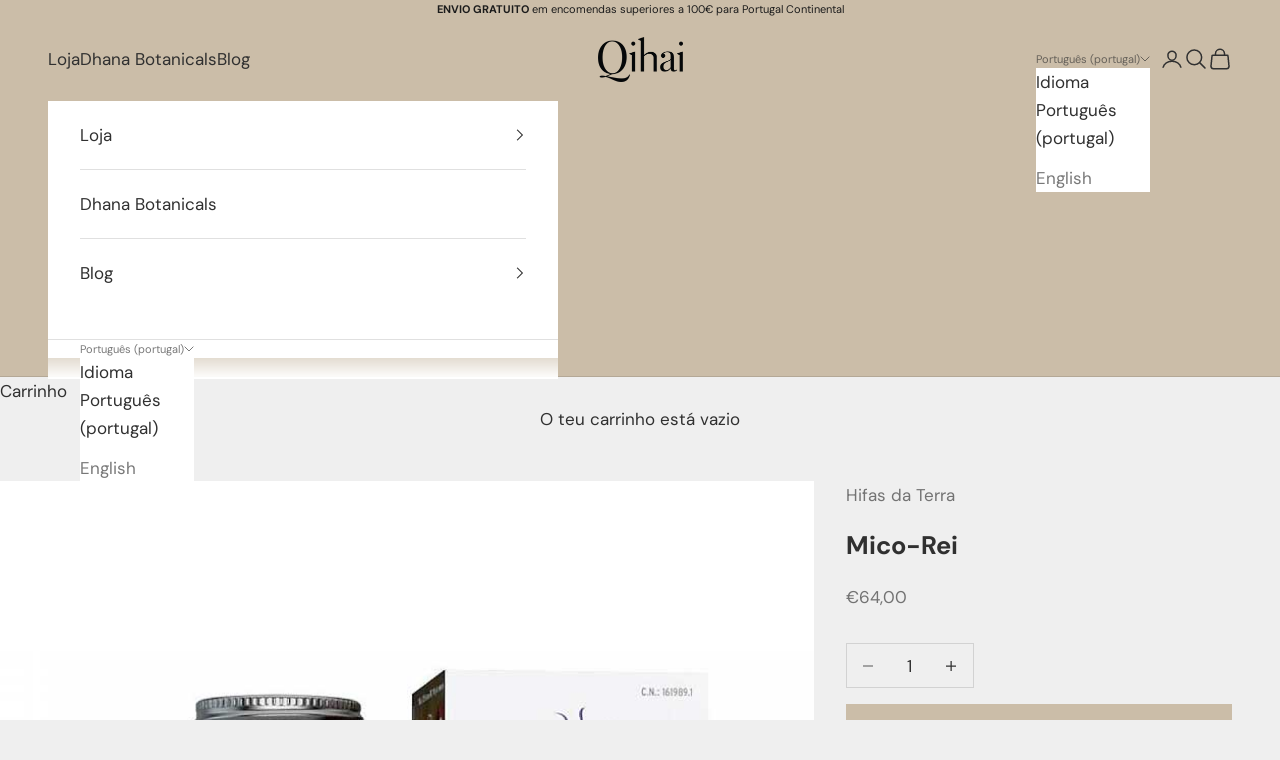

--- FILE ---
content_type: text/javascript; charset=utf-8
request_url: https://www.qihai.pt/products/mico-rei.js
body_size: 1089
content:
{"id":6699782209723,"title":"Mico-Rei","handle":"mico-rei","description":"\u003cdiv class=\"accordion\"\u003e\n\u003cdiv class=\"accordion__group\"\u003e\n\u003ca class=\"accordion__label\" href=\"#\"\u003e\n\u003cp\u003eDescrição\u003c\/p\u003e\n\u003c\/a\u003e\n\u003cdiv class=\"accordion__text\"\u003e\n\u003cp data-mce-fragment=\"1\"\u003eDe uso milenar, o Mico Rei é o suplemento alimentar com a maior concentração de princípios ativos de Reishi (Ganoderma lucidum) conhecido como o “cogumelo da eterna juventude”.\u003c\/p\u003e\n\u003cp data-mce-fragment=\"1\"\u003eExtrato de 15:1. Apresenta-se embalado em frasco,70 cápsulas.\u003cspan style=\"text-decoration: line-through;\" data-mce-fragment=\"1\"\u003e\u003c\/span\u003e\u003c\/p\u003e\n\u003cp data-mce-fragment=\"1\"\u003eRecomendamos que nunca se automedique e consulte sempre um especialista certificado.\u003c\/p\u003e\n\u003cbr\u003e\n\u003c\/div\u003e\n\u003c\/div\u003e\n\u003cdiv class=\"accordion__group\"\u003e\n\u003ca class=\"accordion__label\" href=\"#\"\u003e\n\u003cp\u003eAções Terapêuticas\u003c\/p\u003e\n\u003c\/a\u003e\n\u003cdiv class=\"accordion__text\"\u003e\n\u003cp data-mce-fragment=\"1\"\u003eTónico de largo espectro. Tonifica o Qi e o Yang, alimenta o Sangue e o Yin. Acalma o espírito. Transforma mucosidades e tonifica a essência do Rim. Efeito antioxidante, relaxante, antiviral, anti-inflamatório, anti-tumoral, acção metabólica e cardiovascular com tropismo para o sistema cognitivo, cardiovascular e nervoso.\u003c\/p\u003e\n\u003cp data-mce-fragment=\"1\"\u003eOutras ações consultar um especialista certificado.\u003c\/p\u003e\n\u003cbr\u003e\n\u003c\/div\u003e\n\u003c\/div\u003e\n\u003cdiv class=\"accordion__group\"\u003e\n\u003ca class=\"accordion__label\" href=\"#\"\u003e\n\u003cp\u003eComposição\u003c\/p\u003e\n\u003c\/a\u003e\n\u003cdiv class=\"accordion__text\"\u003e\n\u003cp data-mce-fragment=\"1\"\u003eSubstâncias bioativas naturais, contém aplha, beta e D-glucanos, compostos triterpenóides (ergosterol, ácidos ganodéricos A, F, C2 e D) e ácido alfa-linolênico C18: 3n6 (da série Omega-3). \u003cbr\u003e\u003c\/p\u003e\n\u003cp data-mce-fragment=\"1\"\u003eLivre de glúten, conservantes, produtos químicos, edulcorantes, aromatizantes, amido, trigo, milho, soja, açúcar e laticínios. Sem ingredientes OGM. \u003cbr\u003e\u003c\/p\u003e\n\u003cp data-mce-fragment=\"1\"\u003e\u003cstrong data-mce-fragment=\"1\"\u003e*\u003c\/strong\u003eFórmula adequada para intolerantes à lactose, celíacos, vegans e vegetarianos.\u003cspan style=\"text-decoration: line-through;\" data-mce-fragment=\"1\"\u003e\u003c\/span\u003e\u003c\/p\u003e\n\u003cp data-mce-fragment=\"1\"\u003eConservar em local fresco e seco.\u003c\/p\u003e\n\u003c\/div\u003e\n\u003c\/div\u003e\n\u003c\/div\u003e","published_at":"2021-05-28T15:45:25+01:00","created_at":"2021-04-16T16:42:57+01:00","vendor":"Hifas da Terra","type":"","tags":["Fitoterapia","Saúde e Bem-estar_Suplementos Alimentares","Suplementos Alimentares"],"price":6400,"price_min":6400,"price_max":6400,"available":true,"price_varies":false,"compare_at_price":null,"compare_at_price_min":0,"compare_at_price_max":0,"compare_at_price_varies":false,"variants":[{"id":40477723885755,"title":"Default Title","option1":"Default Title","option2":null,"option3":null,"sku":"40477723885755","requires_shipping":true,"taxable":true,"featured_image":null,"available":true,"name":"Mico-Rei","public_title":null,"options":["Default Title"],"price":6400,"weight":85,"compare_at_price":null,"inventory_management":"shopify","barcode":"","requires_selling_plan":false,"selling_plan_allocations":[]}],"images":["\/\/cdn.shopify.com\/s\/files\/1\/0531\/7587\/7819\/products\/mico-reishi.jpg?v=1622935732"],"featured_image":"\/\/cdn.shopify.com\/s\/files\/1\/0531\/7587\/7819\/products\/mico-reishi.jpg?v=1622935732","options":[{"name":"Title","position":1,"values":["Default Title"]}],"url":"\/products\/mico-rei","media":[{"alt":null,"id":22202457751739,"position":1,"preview_image":{"aspect_ratio":1.0,"height":800,"width":800,"src":"https:\/\/cdn.shopify.com\/s\/files\/1\/0531\/7587\/7819\/products\/mico-reishi.jpg?v=1622935732"},"aspect_ratio":1.0,"height":800,"media_type":"image","src":"https:\/\/cdn.shopify.com\/s\/files\/1\/0531\/7587\/7819\/products\/mico-reishi.jpg?v=1622935732","width":800}],"requires_selling_plan":false,"selling_plan_groups":[]}